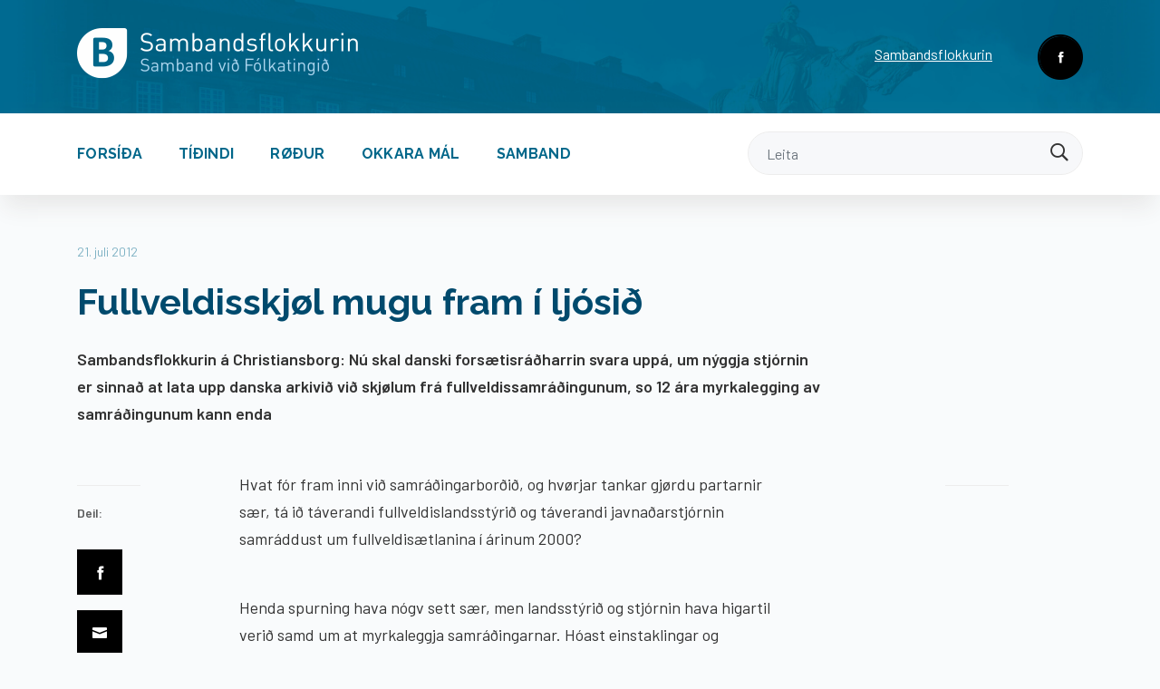

--- FILE ---
content_type: text/html; charset=utf-8
request_url: http://www.saft.fo/Default.aspx?Id=234
body_size: 4858
content:
   


<!DOCTYPE html>
<html lang="fo">

<head>
     <title>Fullveldisskjøl mugu fram í ljósið</title>

<!--
(c) 1999-2006 Dynamicweb Software A/S A/S
-->

      <meta charset="utf-8">
      <meta http-equiv="X-UA-Compatible" content="IE=edge">
      <meta name="viewport" content="width=device-width, initial-scale=1">
      
      <meta name="author" content="">
      <meta property="og:url" content="?id=234">
	   <meta property="og:locale" content="fo_FO">
	   <meta property="og:title" content="Fullveldisskjøl mugu fram í ljósið">
        <meta name="google-site-verification" content="_8UkOXR321xXc60VV1folaRbl3pukMQpv1ifNUwjZXU">
         <link rel="shortcut icon" type="image/ico" href="/Files/Templates/Designs/SSTemplate/img/favicon.ico">
       <link rel="shortcut icon" type="image/png" href="/Files/Templates/Designs/SSTemplate/img/favicon.png">
		
<meta property="og:image" content="/Files/Templates/Designs/SSTemplate/img/facebook-fallback.png">
 
    
<link href="https://fonts.googleapis.com/css?family=Barlow:300,400,400i,600|Raleway:700&display=swap" rel="stylesheet"><link rel="stylesheet" href="https://cdn.icomoon.io/136306/edmundjoensen/style-cf.css?rguldu">    <link rel="stylesheet" href="https://maxcdn.bootstrapcdn.com/bootstrap/4.1.0/css/bootstrap.min.css">
 
 

  <link rel="stylesheet" href="/Files/Templates/Designs/SSTemplate/css/base.css?modified=2022-05-17T11:40:45">
  <link rel="stylesheet" href="/Files/Templates/Designs/SSTemplate/css/styles.css?modified=1601-01-01T01:00:00">
  <link type="text/css" rel="stylesheet" href="/Files/Templates/Designs/SSTemplate/css/base-mobil.css">
  <link type="text/css" rel="stylesheet" href="/Files/Templates/Designs/SSTemplate/css/styles-mobil.css">
     <link rel="stylesheet" href="/Files/Templates/Designs/SSTemplate/css/meanmenu.css?build=25">



<link rel="stylesheet" href="/Files/Templates/Designs/SSTemplate/Navik/navik.menu.css">



</head>

<body>








 

  

   <div class="mynav d-md-none d-lg-none d-xl-none">
				<ul class="meanmenu">
  <li class="menfirstitem ">
    <a class="firstitem " data-toggle="" href="Default.aspx?ID=32">Forsíða</a>
  </li>
  <li class="">
    <a class="" data-toggle="" href="Default.aspx?ID=157">Tíðindi</a>
  </li>
  <li class="">
    <a class="" data-toggle="" href="Default.aspx?ID=159">Røður</a>
  </li>
  <li class="">
    <a class="" data-toggle="" href="Default.aspx?ID=160">Okkara mál</a>
  </li>
  <li class="menlastitem ">
    <a class="lastitem " data-toggle="" href="Default.aspx?ID=161">Samband</a>
  </li>
</ul>
                          		
		</div><!-- #dl-menu end -->
  
  
  <div class="TopTopMenu container-fluid d-none d-sm-none d-md-block">
  <div class="row">
    <div class="container">
      <div class="row">
        <div class="col-12">
          <div class="samband">
            <a href="/Default.aspx?ID=32"><img class="logoimg" src="/Files/Templates/Designs/SSTemplate/img/logo-landscape@2x.png" alt="Edmund Joensen"></a>
          </div>
          <div class="toptoplinks navigation">
<a class="toptopfacebooklink" target="_blank" href="https://www.facebook.com/samband.fo/"><span class="icon-social"><span class="path1"></span><span class="path2"></span><span class="path3"></span></span></a>
             <ul class="toptopdeskmen" id="topnavul">
  <li class="">
    <a class="Sambandsflokkurin" href="//www.samband.fo">Sambandsflokkurin</a>
  </li>
</ul>

            
          </div>
          <div class="langswapper">
          </div>
          <div class="cart">
          </div>
        </div>
      </div>
    </div>
  </div>
</div>


    <div class="container-fluid topmenuholder d-none d-sm-none d-md-block">
      <div class="container">
<div class="row">
<div class="col-12" id="topmenu">

        <ul class="nav navbar-nav ml-auto">
  <li>
    <a href="Default.aspx?ID=32" class=" nav-link">Forsíða</a>
  </li>
  <li>
    <a href="Default.aspx?ID=157" class=" nav-link">Tíðindi</a>
  </li>
  <li>
    <a href="Default.aspx?ID=159" class=" nav-link">Røður</a>
  </li>
  <li>
    <a href="Default.aspx?ID=160" class=" nav-link">Okkara mál</a>
  </li>
  <li>
    <a href="Default.aspx?ID=161" class=" nav-link">Samband</a>
  </li>
</ul>

        <form method="get" action="?id=47" id="searchform" class="form-inline my-2 my-md-0 relative searchform">
          <input type="hidden" name="id" value="171">
                <input type="submit" class="hide">
          

          <input class="form-control stdsrchinput" name="q" type="text" placeholder="Leita"><span class="icon-search searchicon "></span>
      
        </form>
      </div>  
</div>
</div>
</div><!-- NAVIGATION -->



  <!-- BREADCRUMB -->
 











      <div class="container newsintro-parent">
        <div class="row">
          <div class="col-sm-9 mt-5 newsintro">
            <p class="dato">21. juli 2012</p>
            <h1>Fullveldisskjøl mugu fram í ljósið  </h1>
            <p class="introIII mt-4 mb-5">Sambandsflokkurin á Christiansborg: Nú skal danski forsætisráðharrin svara uppá, um nýggja stjórnin er sinnað at lata upp danska arkivið við skjølum frá fullveldissamráðingunum, so 12 ára myrkalegging av samráðingunum kann enda</p>         
          </div>
        </div>
      </div>    <!--- INTRO TEXT --->

      <div class="container newsshare-parent">
        <div class="row">
           
          <div class="col-sm-1 share-parent">
            
           
           
            <div class="linja mt-3"></div>
            <p class="share">Deil:</p>
            <a href="#" onclick="window.open('https://www.facebook.com/sharer/sharer.php?u='+encodeURIComponent(location.href),'facebook-share-dialog','width=626,height=436');return false;"><span class="icon-share-facebook"><span class="path1"></span><span class="path2"></span><span class="path3"></span></span></a>

            <a href="mailto:?Subject=Fullveldisskjøl mugu fram í ljósið&body=Trýst á leinki her http://www.saft.fo/Default.aspx?Id=234"><span class="icon-share-email"><span class="path1"></span><span class="path2"></span><span class="path3"></span></span></a>
        
          
          </div>
          

            
         <div class="col-12 col-sm-9 newsmynd-parent">
    
    <div class="col-12 col-sm-9 offset-sm-1 newstekstur">
            <p>Hvat f&oacute;r fram inni vi&eth; samr&aacute;&eth;ingarbor&eth;i&eth;, og hv&oslash;rjar tankar gj&oslash;rdu partarnir s&aelig;r, t&aacute; i&eth; t&aacute;verandi fullveldislandsst&yacute;ri&eth; og t&aacute;verandi javna&eth;arstj&oacute;rnin samr&aacute;ddust um fullveldis&aelig;tlanina &iacute; &aacute;rinum 2000?</p>

<p>&nbsp;<br />
Henda spurning hava n&oacute;gv sett s&aelig;r, men landsst&yacute;ri&eth; og stj&oacute;rnin hava higartil veri&eth; samd um at myrkaleggja samr&aacute;&eth;ingarnar. H&oacute;ast einstaklingar og fj&oslash;lmi&eth;lar hava bi&eth;i&eth; um innlit &iacute; fundarfr&aacute;grei&eth;ingar og onnur skj&oslash;l, skj&oacute;ta myndugleikarnir seg inn undir, at l&oacute;gin um innlit &iacute; fyrisitingina ikki gevur mi&eth;lum og f&oacute;lki r&aelig;tt til innlit.<br />
&nbsp;<br />
L&oslash;gtingsins umbo&eth;sma&eth;ur hevur givi&eth; landsst&yacute;rinum vi&eth;hald &iacute;, at skj&oslash;lini kunnu afturhaldast.<br />
&nbsp;<br />
- L&oslash;gfr&oslash;&eth;iliga er neyvan naka&eth; at koma eftir, men hetta er &iacute; grundini ikki ein spurningur um l&oslash;gfr&oslash;&eth;i. Um landsst&yacute;ri&eth; ella stj&oacute;rnin vilja ta&eth;, so kunnu skj&oslash;lini leysgevast. Ta&eth; skylda myndugeikarnir F&oslash;roya f&oacute;lki, sigur Edmund Joensen, f&oacute;lkatingsma&eth;ur fyri Sambandsflokkin.<br />
&nbsp;<br />
Hann hevur &iacute; dag sett Helle Thorning-Schmidt, fors&aelig;tisr&aacute;&eth;harra, solj&oacute;&eth;andi spurning:<br />
&nbsp;<br />
<strong>Er fors&aelig;tisr&aacute;&eth;harrin sinna&eth;ur at lata almenninginum innlit &iacute; fullveldissamr&aacute;&eth;ingarnar &iacute; &aacute;rinum 2000 millum t&aacute;verandi landsst&yacute;ri og stj&oacute;rn, og herundir at fr&iacute;geva fundarfr&aacute;sagnir, notat o.o. skj&oslash;l vi&eth;v&iacute;kjandi samr&aacute;&eth;ingunum, og &aacute; tann h&aacute;tt at enda 12 &aacute;ra myrkalegging av samr&aacute;&eth;ingunum?</strong><br />
&nbsp;<br />
- N&yacute;ggi fors&aelig;tisr&aacute;&eth;harrin skal f&aacute;a m&oslash;guleika at taka st&oslash;&eth;u til m&aacute;li&eth;, og eg haldi, at hon eigur at v&iacute;sa, at sosialdemokratiska stj&oacute;rnin gongur inn fyri opinleika, sigur Edmund Joensen.<br />
&nbsp;<br />
Hann heldur ta&eth; hava st&oacute;ran t&yacute;dning, at b&aelig;&eth;i danska og f&oslash;royska skjalagoymslan vi&eth; fullveldisskj&oslash;lum ver&eth;a latnar upp, eftir 12 &aacute;ra myrkalegging.<br />
&nbsp;<br />
- T&aacute;verandi landsst&yacute;ri&eth; &aelig;tla&eth;i at tr&yacute;sta eina loysing &iacute;gj&oslash;gnum, i&eth; hev&eth;i havt v&iacute;&eth;fevndar avlei&eth;ingar b&uacute;skaparliga og sosialt. Vit &oslash;ll &iacute; F&oslash;royum mugu vita sum mest um ta&eth;, i&eth; f&oacute;r fram &iacute; samr&aacute;&eth;ingunum - eisini so vit kunnu l&aelig;ra av hesum st&oacute;ra politiska mistaki, sigur Edmund Joensen, f&oacute;lkatingsma&eth;ur fyri Sambandsflokkin.</p>

          </div>



</div>
   
         <div class="col-12 col-sm-2 newsmyndatekstur">
          <div class="linja mt-3 ml-2"></div>
        </div>
        
      </div>
    </div>     <!--- MYND --->


      <div class="container newscont">
        <div class="row">
      </div>
    </div>



  <div class="container newsgallery-parent">
    <div class="row">
      <h2 class="offset-sm-2 alternative"></h2>
    <div class="card-columns col-md-9 col-12" id="lightgallery">
      

      
     </div>
     <div class="col-md-2 col-12">
     	 <div class="linja ml-2"></div>
         <p class="myndatekstur ml-2"></p>
     </div>

   </div>
   </div>     <!--- MASONRY --->


<!--- FOOTER --->







<script>
document.addEventListener("DOMContentLoaded", function(event) { 

            $("#lightgallery").lightGallery({
               download:false,
    selector: ".item"
      
});

});
 
   
</script>

 




<div class="container Footer1">
        <div class="col-12 text-center">
          <div class="scrolltop"> <span class="icon-backtotop"><span class="path1"></span><span class="path2"></span></span></div>
        </div>
        </div>


   
     

<div class="container-fluid footer">
      <div class="container">
        <div class="row ">

         
 <div class="col-xl-3 col-sm-4 col-6 mt-5">
            <p><strong>Folketinget</strong><br />
Christiansborg<br />
1240 K&oslash;benhavn K</p>

             </div>
 <div class="col-xl-3 col-sm-4 col-6 mt-5">
            <p>Tel: <a href="tel:004533375500">+45 3337 5500</a><br />
Facebook: <a href="www.facebook.com/sambandft/">Sambandsflokkurin &aacute; F&oacute;lkatingi</a><br />
tpost: <a href="mailto:saf@ft.dk ">saft@ft.dk&nbsp;</a><br />
&nbsp;</p>

             </div>
 <div class="col-xl-3 col-sm-4 col-6 mt-5">
            
             </div>
 <div class="col-xl-3 col-sm-4 col-6 mt-5">
            <p><a href="http://www.samband.fo" target="_blank">Sambandsflokkurin</a><br />
<a href="http://www.folketinget.dk" target="_blank">F&oacute;lkatingi&eth;</a><br />
<a href="http://www.logting.fo" target="_blank">L&oslash;gtingi&eth;</a></p>

             </div>
       
        </div>
      </div>
    </div>
    

 


    
        <div class="container-fluid footerbottom">
        <div class="container">
          <div class="row">
        <div class="col-12 text-center">
          <a class="kolofon" target="_blank" href="//www.sendistovan.fo"><img src="/Files/Templates/Designs/SSTemplate/img/kolofon.svg" alt="Sendistovan">Ein loysn frá Sendistovuni</a>
        </div>
          </div>
       </div>
</div>



  <div class="mob-search">
   <form method="post" action="?id=171" id="mob-searchform">
                <input type="submit" class="hide">
         		 <input class="mobinput" name="q" type="text" placeholder="Leita"><span class="icon-search mob-searchicon mob-submit"></span>
                 <span class="icon-menu-close mob-search-close"></span>
      
        </form>
</div>
  
    
     <div class="mobilmenpush hide">
    
        <ul class="toptopdeskmen" id="mobtoptopnav">
  <li class="">
    <a class="Sambandsflokkurin" href="//www.samband.fo">Sambandsflokkurin</a>
  </li>
</ul>
           
    
  </div>


      
     	<link type="text/css" rel="stylesheet" href="/Files/Templates/Designs/SSTemplate/lightgallery/css/lightgallery.min.css">
     	<link rel="stylesheet" href="/Files/Templates/Designs/SSTemplate/css/tablesaw.css">
		<script src="/Files/Templates/Designs/SSTemplate/js/tablesaw.js"></script>
        <script src="/Files/Templates/Designs/SSTemplate/js/tablesaw-init.js"></script>
  		<script src="https://ajax.googleapis.com/ajax/libs/jquery/3.3.1/jquery.min.js"></script>
  		<script src="https://maxcdn.bootstrapcdn.com/bootstrap/4.1.0/js/bootstrap.min.js"></script>
        <script src="/Files/Templates/Designs/SSTemplate/lightgallery/js/lightgallery.min.js"></script>
        <script src="/Files/Templates/Designs/SSTemplate/lightgallery/js/lg-thumbnail.js"></script>
        <script src="/Files/Templates/Designs/SSTemplate/lightgallery/js/lg-zoom.js"></script>
        <script src="/Files/Templates/Designs/SSTemplate/lightgallery/js/lg-video.js"></script>
        <script src="/Files/Templates/Designs/SSTemplate/js/sendistovan.js"></script>
      
     
        <script src="/Files/Templates/Designs/SSTemplate/Navik/navik.menu.js"></script>
          
              <script>
                
                
document.addEventListener("DOMContentLoaded", function(event){
                if(document.getElementById("cookiewarcont") !== null)
{
                 $('#cookiewarcont').load('/Default.aspx?ID=30');
}
                }); 
              </script>

              <script>
                   function setCookie(key, value, days) {
            var expires = new Date();
            if (days) {
                expires.setTime(expires.getTime() + (days * 24 * 60 * 60 * 1000));
                document.cookie = key + '=' + value + ';expires=' + expires.toUTCString();
            } else {
                document.cookie = key + '=' + value + ';expires=Fri, 30 Dec 9999 23:59:59 GMT;';
            }
        }

        function getCookie(key) {
            var keyValue = document.cookie.match('(^|;) ?' + key + '=([^;]*)(;|$)');
            return keyValue ? keyValue[2] : null;
        }



       


$( ".settopalertcookie" ).on( "click", function() {
setCookie('FrabodanAlert', 0, 7);
$(".topalert").slideToggle('fast');
});

if(!getCookie('FrabodanAlert')){
  $(".topalert").show();
}

                </script>


  
       
      
      



       <script src="/Files/Templates/Designs/SSTemplate/js/meanmenu.js?build=24"></script>
                                  <script>
                                  document.addEventListener("DOMContentLoaded", function(event){
                                    jQuery('.mynav').meanmenu();
                                    
               
                  var div1Html = $('.mobilmenpush').html();  
                                 
               $( ".meanmenu" ).append(div1Html);
                                    
     $(".search-reveal").click(function(){
             
 
   $('.mob-search').fadeIn("fast");
   $('.mobinput').focus();
});
                                    
                                     $(".mob-submit").click(function(){
                                    	$('#mob-searchform').submit();
                                    });
                                    
                                    
									});
        
                                  </script>   
          
          <script>
            window.addEventListener('resize', function(event){
                     jQuery('.mynav').meanmenu();
                                    
               
                  var div1Html = $('.mobilmenpush').html();  
                                 
               $( ".meanmenu" ).append(div1Html);
                                    
     $(".search-reveal").click(function(){
             
 
   $('.mob-search').fadeIn("fast");
   $('.mobinput').focus();
});
          </script>
          
         <script>
           
           document.addEventListener("DOMContentLoaded", function(event){
            $('.mob-search').hide();

         $(".mob-search-close").click(function(){
             
  
   $('.mob-search').fadeOut("fast");
});
      
       
       
});
  </script>
          


</body>
</html>
  <!-- Exe time: 0,0312513 :  <PageID (234)>  <Designs/SSTemplate/_parsed\news.parsed.cshtml> ERROR: No content container found in this layout... -->

--- FILE ---
content_type: text/css
request_url: https://cdn.icomoon.io/136306/edmundjoensen/style-cf.css?rguldu
body_size: 1185
content:
@font-face {
  font-family: 'start';
  src:  url('https://cdn.icomoon.io/136306/edmundjoensen/start.eot?ue5xu0');
  src:  url('https://cdn.icomoon.io/136306/edmundjoensen/start.eot?ue5xu0#iefix') format('embedded-opentype'),
    url('https://cdn.icomoon.io/136306/edmundjoensen/start.woff2?ue5xu0') format('woff2'),
    url('https://cdn.icomoon.io/136306/edmundjoensen/start.ttf?ue5xu0') format('truetype'),
    url('https://cdn.icomoon.io/136306/edmundjoensen/start.woff?ue5xu0') format('woff'),
    url('https://cdn.icomoon.io/136306/edmundjoensen/start.svg?ue5xu0#start') format('svg');
  font-weight: normal;
  font-style: normal;
  font-display: block;
}

[class^="icon-"], [class*=" icon-"] {
  /* use !important to prevent issues with browser extensions that change fonts */
  font-family: 'start' !important;
  speak: none;
  font-style: normal;
  font-weight: normal;
  font-variant: normal;
  text-transform: none;
  line-height: 1;

  /* Better Font Rendering =========== */
  -webkit-font-smoothing: antialiased;
  -moz-osx-font-smoothing: grayscale;
}

.icon-social-hover .path1:before {
  content: "\e951";
  color: rgb(0, 74, 109);
}
.icon-social-hover .path2:before {
  content: "\e952";
  margin-left: -1em;
  color: rgb(0, 74, 109);
}
.icon-social-hover .path3:before {
  content: "\e953";
  margin-left: -1em;
  color: rgb(255, 255, 255);
}
.icon-social .path1:before {
  content: "\e908";
  color: rgb(0, 0, 0);
}
.icon-social .path2:before {
  content: "\e914";
  margin-left: -1em;
  color: rgb(0, 0, 0);
}
.icon-social .path3:before {
  content: "\e940";
  margin-left: -1em;
  color: rgb(255, 255, 255);
}
.icon-angle-down:before {
  content: "\e92e";
}
.icon-angle-left:before {
  content: "\e91f";
}
.icon-angle-right:before {
  content: "\e920";
}
.icon-angle-up:before {
  content: "\e92f";
}
.icon-arrow-left:before {
  content: "\e948";
}
.icon-arrow-right:before {
  content: "\e947";
}
.icon-backtotop .path1:before {
  content: "\e923";
  color: rgb(179, 209, 220);
}
.icon-backtotop .path2:before {
  content: "\e924";
  margin-left: -1em;
  color: rgb(255, 255, 255);
}
.icon-backtotop-hover .path1:before {
  content: "\e921";
  color: rgb(0, 84, 119);
}
.icon-backtotop-hover .path2:before {
  content: "\e922";
  margin-left: -1em;
  color: rgb(255, 255, 255);
}
.icon-cancel:before {
  content: "\e942";
}
.icon-cart:before {
  content: "\e94c";
}
.icon-checkbox:before {
  content: "\e94e";
  color: #ebedf2;
}
.icon-checkbox-active:before {
  content: "\e94d";
}
.icon-close:before {
  content: "\e925";
}
.icon-date:before {
  content: "\e943";
}
.icon-download:before {
  content: "\e927";
}
.icon-dropdown:before {
  content: "\e919";
}
.icon-email:before {
  content: "\e92d";
}
.icon-facebook:before {
  content: "\e94f";
}
.icon-file-ai:before {
  content: "\e949";
}
.icon-file-doc:before {
  content: "\e91e";
}
.icon-file-eps:before {
  content: "\e94a";
}
.icon-file-jpg:before {
  content: "\e946";
}
.icon-file-pdf:before {
  content: "\e926";
}
.icon-file-ppt:before {
  content: "\e928";
}
.icon-file-txt:before {
  content: "\e94b";
}
.icon-file-xls:before {
  content: "\e92a";
}
.icon-flag:before {
  content: "\e939";
}
.icon-lang-dk .path1:before {
  content: "\f030";
  color: rgb(207, 31, 53);
}
.icon-lang-dk .path2:before {
  content: "\f031";
  margin-left: -1.5em;
  color: rgb(254, 254, 254);
}
.icon-lang-en .path1:before {
  content: "\f020";
  color: rgb(39, 51, 117);
}
.icon-lang-en .path2:before {
  content: "\f021";
  margin-left: -1.5em;
  color: rgb(254, 254, 254);
}
.icon-lang-en .path3:before {
  content: "\f022";
  margin-left: -1.5em;
  color: rgb(207, 32, 44);
}
.icon-lang-fo .path1:before {
  content: "\f010";
  color: rgb(255, 255, 255);
}
.icon-lang-fo .path2:before {
  content: "\f011";
  margin-left: -1.5em;
  color: rgb(33, 113, 185);
}
.icon-lang-fo .path3:before {
  content: "\f012";
  margin-left: -1.5em;
  color: rgb(237, 46, 47);
}
.icon-less:before {
  content: "\e941";
}
.icon-location:before {
  content: "\e91c";
}
.icon-media-audio:before {
  content: "\e900";
  color: #e0edf1;
}
.icon-media-fullscreen:before {
  content: "\e901";
  color: #e0edf1;
}
.icon-media-gallery:before {
  content: "\e902";
  color: #e0edf1;
}
.icon-media-more:before {
  content: "\e903";
  color: #e0edf1;
}
.icon-media-photos:before {
  content: "\e904";
  color: #e0edf1;
}
.icon-media-video:before {
  content: "\e905";
  color: #e0edf1;
}
.icon-menu:before {
  content: "\e91a";
}
.icon-menu-close:before {
  content: "\e930";
}
.icon-menu-simple:before {
  content: "\e93a";
}
.icon-more:before {
  content: "\e918";
}
.icon-phone:before {
  content: "\e91d";
}
.icon-popup-close .path1:before {
  content: "\e931";
  color: rgb(230, 232, 236);
}
.icon-popup-close .path2:before {
  content: "\e932";
  margin-left: -1em;
  color: rgb(255, 255, 255);
}
.icon-popup-close .path3:before {
  content: "\e933";
  margin-left: -1em;
  color: rgb(51, 51, 51);
}
.icon-popup-close-hover .path1:before {
  content: "\e934";
  color: rgb(24, 24, 24);
}
.icon-popup-close-hover .path2:before {
  content: "\e935";
  margin-left: -1em;
  color: rgb(24, 24, 24);
}
.icon-popup-close-hover .path3:before {
  content: "\e936";
  margin-left: -1em;
  color: rgb(255, 255, 255);
}
.icon-print:before {
  content: "\e93b";
}
.icon-radio-check:before {
  content: "\e950";
}
.icon-radio-uncheck:before {
  content: "\e954";
  color: #ebedf2;
}
.icon-readspeak:before {
  content: "\e91b";
}
.icon-search:before {
  content: "\e92c";
}
.icon-share-email .path1:before {
  content: "\e906";
  color: rgb(0, 0, 0);
}
.icon-share-email .path2:before {
  content: "\e907";
  margin-left: -1em;
  color: rgb(255, 255, 255);
}
.icon-share-email-hover .path1:before {
  content: "\e909";
  color: rgb(0, 74, 109);
}
.icon-share-email-hover .path2:before {
  content: "\e90a";
  margin-left: -1em;
  color: rgb(29, 83, 107);
  opacity: 0.0001;
}
.icon-share-email-hover .path3:before {
  content: "\e90b";
  margin-left: -1em;
  color: rgb(255, 255, 255);
}
.icon-share-facebook .path1:before {
  content: "\e90c";
  color: rgb(0, 0, 0);
}
.icon-share-facebook .path2:before {
  content: "\e90d";
  margin-left: -1em;
  color: rgb(29, 83, 107);
  opacity: 0.0001;
}
.icon-share-facebook .path3:before {
  content: "\e90e";
  margin-left: -1em;
  color: rgb(255, 255, 255);
}
.icon-share-facebook-hover .path1:before {
  content: "\e90f";
  color: rgb(59, 89, 153);
}
.icon-share-facebook-hover .path2:before {
  content: "\e910";
  margin-left: -1em;
  color: rgb(29, 83, 107);
  opacity: 0.0001;
}
.icon-share-facebook-hover .path3:before {
  content: "\e911";
  margin-left: -1em;
  color: rgb(255, 255, 255);
}
.icon-share-print .path1:before {
  content: "\e93e";
  color: rgb(0, 74, 109);
}
.icon-share-print .path2:before {
  content: "\e93f";
  margin-left: -1em;
  color: rgb(255, 255, 255);
}
.icon-share-print-hover .path1:before {
  content: "\e93c";
  color: rgb(0, 0, 0);
}
.icon-share-print-hover .path2:before {
  content: "\e93d";
  margin-left: -1em;
  color: rgb(255, 255, 255);
}
.icon-share-twitter .path1:before {
  content: "\e912";
  color: rgb(0, 0, 0);
}
.icon-share-twitter .path2:before {
  content: "\e913";
  margin-left: -1em;
  color: rgb(255, 255, 255);
}
.icon-share-twitter-hover .path1:before {
  content: "\e915";
  color: rgb(85, 172, 238);
}
.icon-share-twitter-hover .path2:before {
  content: "\e916";
  margin-left: -1em;
  color: rgb(29, 83, 107);
  opacity: 0.0001;
}
.icon-share-twitter-hover .path3:before {
  content: "\e917";
  margin-left: -1em;
  color: rgb(255, 255, 255);
}
.icon-social-instagram:before {
  content: "\e929";
}
.icon-social-linkedin:before {
  content: "\e937";
}
.icon-support:before {
  content: "\e938";
}
.icon-time:before {
  content: "\e944";
}
.icon-upload:before {
  content: "\e92b";
}
.icon-warning:before {
  content: "\e945";
  color: #b00020;
}


--- FILE ---
content_type: text/css
request_url: http://www.saft.fo/Files/Templates/Designs/SSTemplate/css/styles.css?modified=1601-01-01T01:00:00
body_size: 5296
content:
/* mixins start */
/* mixins end */
/* her endar konfiguratión */
body {
  font-family: "Barlow";
  -webkit-font-smoothing: antialiased;
  -moz-osx-font-smoothing: grayscale;
  color: #333;
  font-size: 19px;
}
H1 {
  font-family: "Raleway";
  font-weight: 700;
  font-size: 40px;
  text-transform: none;
  color: #004A6D !important;
}
H2 {
  font-family: "Raleway";
  font-weight: 700;
  font-size: 21px;
  color: #25272A;
  text-transform: none !important;
}
H2.alternative {
  color: #333;
}
H2.newsknaplink {
  margin-left: -15px;
}
H3,
.calloutbox H3 {
  font-family: "Raleway";
  font-weight: 700;
  color: #00678A;
  font-size: 18px;
  line-height: 30px;
  text-transform: none;
}
H4 {
  font-family: "Raleway";
  font-weight: 600;
}
H5 {
  font-family: "Raleway";
  font-weight: 700;
}
H6 {
  font-family: "Raleway";
  font-weight: 700;
}
.intro {
  font-size: 22px;
  line-height: 36px;
  color: #3A3D41;
}
.editor a,
.sv a {
  color: #3A3D41;
  text-decoration: underline;
}
.editor H1,
.sv H1 {
  font-size: 40px;
  color: #004A6D !important;
  font-weight: 700;
}
.editor H2,
.sv H2 {
  font-size: 22px;
  color: #25272A;
  font-weight: 600;
  display: block;
  clear: both;
  float: left;
}
.editor H2.alternative,
.sv H2.alternative {
  color: #333;
}
.editor H2.newsknaplink,
.sv H2.newsknaplink {
  position: relative;
  left: -15px;
}
.editor H3,
.sv H3,
.editor .calloutbox H3,
.sv .calloutbox H3 {
  font-family: "Raleway";
  font-weight: 700;
  color: #00678A;
  font-size: 18px;
  line-height: 30px;
  text-transform: none;
  display: block;
  clear: both;
  float: left;
}
.editor p,
.sv p {
  color: #3A3D41;
  font-size: 19px;
  line-height: 30px;
  display: block;
  float: left;
  width: 100%;
  overflow-wrap: break-word;
}
.editor ul li,
.sv ul li,
.editor ol li,
.sv ol li {
  font-size: 19px;
  line-height: 30px;
}
.editor blockquote,
.sv blockquote {
  display: block;
  float: left;
  width: 113%;
  margin-left: -13%;
  border-left: 1px solid #00678A;
  padding-left: 35px;
  font-style: italic;
  font-size: 25px;
  margin-top: 2.5rem;
  margin-bottom: 2.5rem;
}
.editor blockquote p,
.sv blockquote p {
  font-size: 25px;
  font-weight: 400;
  line-height: 40px;
  margin-bottom: 0;
  color: #00678A;
}
.editor .introtekstur,
.sv .introtekstur {
  font-size: 22px;
  line-height: 36px;
  font-weight: 400;
}
.editor ul:not(.tablesaw-advance-dots),
.sv ul:not(.tablesaw-advance-dots) {
  display: block;
  clear: both;
  width: 100%;
  margin-top: 1.5rem !important;
  margin-bottom: 1.5rem !important;
  list-style-type: square;
  padding-left: 35px !important;
  float: left;
}
.editor ul:not(.tablesaw-advance-dots) li,
.sv ul:not(.tablesaw-advance-dots) li {
  display: block;
  clear: left;
  position: relative;
}
.editor ul li:before,
.sv ul li:before {
  width: 4px;
  height: 4px;
  background-color: #333;
  content: "";
  border-radius: 50%;
  position: absolute;
  left: -18px;
  top: 10px;
}
.editor ol:not(.tablesaw-advance-dots),
.sv ol:not(.tablesaw-advance-dots) {
  display: block;
  clear: both;
  width: 100%;
  margin-top: 1.5rem !important;
  margin-bottom: 1.5rem !important;
  padding-left: 35px;
  float: left;
}
.editor ol li,
.sv ol li {
  clear: left;
}
.editor a,
.sv a {
  text-decoration: underline;
}
.editor img,
.sv img {
  margin-top: 2rem;
}
.newstekstur blockquote {
  border-left: 1px solid #00678A;
}
.newstekstur blockquote p {
  font-family: "Barlow";
  color: #004A6D;
}
blockquote p {
  font-family: "Barlow";
  font-size: 25px;
  font-weight: 300;
  line-height: 40px;
  margin-bottom: 0;
  color: #004A6D;
}
.myndatekstur {
  font-style: normal;
  color: #3A3D41;
  font-size: 14px;
  padding-top: 5px;
}
.colonecolimage {
  margin-bottom: 5px;
}
.colonecolimage img {
  width: 100%;
}
.colonecolimage .imgtext {
  padding-top: 5px;
}
.searchicon.icon-menu-close:hover {
  cursor: pointer;
}
.cardII {
  min-height: 228px;
  display: flow-root;
}
.cardII p {
  font-size: 14px;
}
.cardII .inlinklink {
  font-size: 14px;
  font-weight: 600;
  clear: left;
}
.list-group header {
  background-color: #00678A;
  color: #FFF;
}
.faqsektion .spurningur {
  background-color: #B3D1DC;
  color: #3A3D41 !important;
}
.faqsektion blockquote {
  width: 100%;
  margin-left: 0px;
}
.faqsektion .sv ul li {
  display: block;
  float: left;
  width: 100%;
  clear: both;
  position: relative;
}
.faqsektion .sv ul li:before {
  width: 4px;
  height: 4px;
  background-color: #3A3D41;
  content: "";
  border-radius: 50%;
  position: absolute;
  left: -18px;
  top: 10px;
}
.bread {
  background-color: none;
  color: #004A6D;
  size: 14px;
}
.bread a {
  color: #004A6D;
  size: 14px;
}
.bread a :hover {
  color: #00678A;
}
.megamenul {
  margin-left: 20px !important;
  margin-top: 0px !important;
  margin-bottom: 0px !important;
}
.megamenul a {
  height: 22px;
  width: 112px;
  color: #3A3D41 !important;
  font-family: "Barlow";
  font-size: 16px;
  font-weight: 600;
  letter-spacing: 0.3px;
  line-height: 22px;
  text-transform: uppercase !important;
}
.megamenul li {
  border-right: none !important;
  height: 90px !important;
  line-height: 90px;
}
.megamenul li a {
  padding-left: 15px;
  padding-right: 15px;
  font-size: 16px;
  line-height: 20px;
  line-height: 90px;
  display: inline;
  float: left;
}
.megamenul li a:hover {
  cursor: pointer;
}
.footer {
  background-color: #E0EDF1;
  color: rgba(24, 24, 24, 0.7);
}
.footer p {
  color: rgba(24, 24, 24, 0.7);
}
.footer p a {
  color: #00678A;
  text-decoration: underline;
}
.footer p a:hover {
  text-decoration: none;
}
.icon-backtotop .path1:before {
  color: #25272A;
}
.icon-backtotop .path2:before {
  color: #FFF;
}
.icon-backtotop:hover .path1:before {
  color: #000;
}
.icon-backtotop:hover .path2:before {
  color: #FFF;
}
.footerbottom {
  background-color: #000;
}
.kolofon,
.kolofon:hover {
  color: #FFF;
  text-decoration: none;
}
.megamenitem {
  display: none;
  position: absolute;
  top: 158px;
  z-index: 9999;
  background-color: #FFF;
  left: 0;
  right: 0;
  margin-left: auto;
  margin-right: auto;
  max-width: 90% !important;
  padding: 20px 60px;
  border-bottom: 1px solid #EFF1F4;
}
.megamenitem a {
  display: block;
  float: left;
  clear: both;
  color: #3A3D41;
  font-family: "Barlow";
  font-size: 16px;
  line-height: 33px;
}
.oydublad {
  background-color: #00678A;
  color: #FFF;
}
.tabless tbody tr:nth-child(2n+1) {
  background-color: #E0EDF1;
  height: 41px;
}
.tabless td {
  line-height: 1.2em !important;
}
.tabless td p {
  margin-bottom: 0px;
  line-height: normal;
}
.tabless th {
  border-top: 1px solid #B3D1DC;
  border-bottom: 1px solid #B3D1DC;
}
.tablesaw th {
  padding: 4px 0.7em;
  text-align: left;
  vertical-align: middle;
  font-size: 15px;
}
.tablesaw p {
  font-size: 15px;
}
.tablesaw td p {
  font-size: 15px;
}
.tablesaw-swipe .tablesaw-swipe-cellpersist {
  border-right: none !important;
}
.tablesaw-sortable-btn {
  padding-top: 13px;
  padding-bottom: 13px;
}
.tablesaw-advance-dots li i {
  background-color: #00678A;
}
.tablesaw-advance a.tablesaw-nav-btn.left::before {
  border-right: 5px solid #B3D1DC;
}
.tablesaw-advance a.tablesaw-nav-btn.right::before {
  border-left: 5px solid #B3D1DC;
}
.parallax {
  width: 100%;
  background-position-y: 0%;
  background-repeat: no-repeat;
  background-size: cover;
  padding-bottom: 60px;
}
.para {
  width: 100%;
  background-position-y: 0%;
  background-repeat: no-repeat;
  background-size: cover;
  padding-bottom: 60px;
}
.introtop {
  background-size: cover;
  background-position: center;
  background-repeat: no-repeat;
  padding-bottom: 60px;
}
.introtop h1 {
  color: #FFF;
  margin-bottom: 15px;
}
.introtop .text {
  display: block;
  padding-top: 65px;
  float: left;
  width: 59%;
}
.introtop .text p {
  color: #FFF;
}
.calloutbox {
  background-color: rgba(0, 0, 0, 0.7);
  color: #FFF;
  font-size: 26px;
  padding: 30px;
  line-height: 34px;
  font-weight: 300;
  width: auto;
  max-width: 41.666666%;
  position: absolute;
  right: 0px;
  top: 65px;
}
.introulcol {
  position: relative;
  display: block;
  margin-right: auto;
  left: 0;
  right: 0;
  padding-left: 30px;
}
.introduction-ul-col {
  position: relative;
  display: block;
  padding-top: 40px;
  margin-left: auto;
  clear: left;
}
.introduction-ul {
  display: block;
  float: left;
  padding: 0px;
}
.introduction-ul li {
  display: inline;
  width: auto;
}
.introduction-ul li a {
  color: #FFF;
  margin-right: 60px;
  position: relative;
}
.introduction-ul li a:after {
  font-family: 'start', sans-serif;
  content: "\e92e";
  position: absolute;
  right: -25px;
  color: #FFF;
}
.Ljostimgadd {
  box-shadow: inset 0 0 0 1000px rgba(255, 255, 255, 0.6) !important;
}
.Ljostimgadd .calloutbox {
  color: #FFF !important;
}
.Ljostimgaddd {
  box-shadow: inset 0 0 0 1000px rgba(255, 255, 255, 0.6) !important;
}
.Ljostimgaddd .leftkollasj {
  background-color: #FFF;
}
.Ljostimgaddd .leftkollasj .a button {
  background-color: #000 !important;
  color: #FFF !important;
}
.Ljostimgaddd .button2 {
  background-color: #000;
  color: #FFF;
  border-collapse: collapse;
  border: 1px solid #000;
}
.Myrktimgadd {
  box-shadow: inset 0 0 0 1000px rgba(0, 0, 0, 0.6) !important;
}
.Myrktimgadd .calloutbox {
  color: #000 !important;
}
.Myrktimgaddd {
  box-shadow: inset 0 0 0 1000px rgba(255, 255, 255, 0.3) !important;
}
.Myrktimgaddd .leftkollasj .a button {
  color: #000 !important;
}
.Myrktimgaddd .button2 {
  background-color: #FFF;
  color: #000;
  border-collapse: collapse;
  border: 1px solid #FFF;
}
.Myrktimgaddd h2 {
  color: #FFF;
}
.Myrktimgaddd p {
  color: #FFF;
}
.Ljost {
  background-color: #ddd;
}
.Ljost * {
  color: #000 !important;
}
.Ljost *:after {
  color: #000 !important;
}
.Ljost .calloutbox {
  background-color: #000 !important;
  color: #ddd !important;
}
.Myrkt {
  background-color: #000;
}
.Myrkt * {
  color: #ddd !important;
}
.Myrkt *:after {
  color: #ddd !important;
}
.Myrkt .calloutbox {
  background-color: #ddd !important;
  color: #000 !important;
}
.inngangur {
  padding-top: 65px;
}
.inngangur img {
  margin-top: 0rem!important;
}
.leftkollasj.noimg.Ljostcol {
  /* top: 0px; */
  margin-top: 0px;
  /* border-top: 90px solid @black;  */
  padding-bottom: 50px;
  /* border-bottom: 90px solid @black;  */
  position: relative;
  border-bottom: 1px solid #FFF;
}
.leftkollasj.noimg.Myrktcol {
  /* top: 0px; */
  margin-top: 0px;
  border-top: 90px solid #FFF;
  padding-bottom: 50px;
  border-bottom: 90px solid #FFF;
  position: relative;
}
.kollasjarow.noimg {
  height: auto !important;
  padding: 0px;
}
.OnkiValtimgaddd .leftkollasj.noimg {
  /*top: 0px;*/
  margin-top: 0px;
  border-top: 90px solid #FFF;
  padding-bottom: 50px;
  border-bottom: 90px solid #FFF;
  position: relative;
}
.OnkiValtimgaddd .leftkollasj.noimg p,
.OnkiValtimgaddd .leftkollasj.noimg ul li {
  color: #FFF;
}
.OnkiValtimgaddd .leftkollasj.noimg ul li:before {
  background-color: #FFF !important;
}
.OnkiValtimgaddd .leftkollasj.noimg h2 {
  color: #FFF;
}
megam-header {
  color: #000;
  font-family: "Barlow";
  font-size: 16px;
  font-weight: bold;
  line-height: 30px;
  display: block;
  float: left;
  clear: both;
  margin-bottom: 5px;
  margin-top: 10px;
}
.toptopdeskmen {
  padding: 0px;
  margin: 0px;
  display: inline;
  float: right;
  width: auto;
}
.toptopdeskmen li {
  display: inline;
  float: left;
  margin-right: 50px;
}
.toptopdeskmen li a.Upplatingartíðir:before {
  font-family: start;
  content: "\e91c";
  display: inline;
  margin-right: 3px;
  position: relative;
  top: -1px;
  font-size: 22px;
}
.toptopdeskmen li a {
  color: #000;
  font-family: "Barlow";
  font-size: 16px;
}
.toptopmenu {
  padding-top: 20px;
  display: block;
  height: 60px;
}
.toptopmenu a {
  color: #000;
  font-family: "Barlow";
  font-size: 14px;
}
#menu {
  height: 90px !important;
}
#menu form {
  height: 38px;
  width: auto;
  display: inline;
  float: right;
}
.megnoheadspacer {
  display: block;
  float: left;
  clear: both;
  height: 45px;
}
.searchresultline {
  display: block;
  float: left;
  width: 100%;
  font-family: "Barlow";
  font-size: 18px;
  color: #333;
  font-weight: 600;
}
.searchresultsumary {
  display: block;
  float: left;
  width: 100%;
  font-family: "Barlow";
  font-size: 18px;
}
.searchlastupdater {
  display: block;
  float: left;
  width: 100%;
  font-family: "Barlow";
  font-size: 12px;
  font-style: italic;
  margin-bottom: 20px;
}
#leftmen2 {
  background-color: #B3D1DC;
  border-radius: 3px;
  margin-top: 75px;
}
#leftmen2 li a {
  font-size: 15px;
  line-height: 1.4em;
}
#leftmen2 li.inpath {
  background-color: #FFF;
  border-top-left-radius: 3px;
}
#leftmen2 li.inpath .M2 > li > a {
  background-color: #E0EDF1;
  border: none;
}
#leftmen2 li.inpath .M3 > li > a {
  background-color: #E0EDF1;
  border: none;
}
#leftmen2 li.inpath .M4 > li > a {
  background-color: #E0EDF1;
  border: none;
}
#leftnavigation .Starvsmøguleikar:after {
  background-color: #00678A;
  border-radius: 20px;
  width: 13px;
  height: 13px;
  text-align: center;
  color: #FFF;
  font-family: "Barlow";
  font-size: 8px;
  font-weight: bold;
  line-height: 12px;
  display: none;
  float: right;
}
.starvslysitem {
  margin-top: 25px;
}
.whitetext {
  color: #FFF !important;
}
.searchicon {
  padding: 5px;
  top: 2px;
}
.searchicon:hover {
  cursor: pointer;
}
.searchicon.whitetext:hover {
  cursor: pointer;
}
.icon-menu-close:before {
  color: #3A3D41 !important;
}
.dato,
.list-group-news .dato,
.newslist .newsdate {
  font-size: 14px !important;
  color: #80B3C5;
}
#front-right h2.newshead {
  padding-top: 5px;
  padding-bottom: 10px;
}
.newslist .newshead {
  color: #004A6D;
}
.list-group-news {
  border-top: 1px solid #B3D1DC;
  margin-bottom: 0!important;
}
.bg {
  background-color: #E7E8E8;
}
.list-group-news:hover {
  background-color: #C4C5C6;
}
.bg-grey {
  background-color: #B3D1DC;
}
.newslisttop {
  background-color: #004A6D;
  top: 0px;
  margin-bottom: 30px;
}
H1.newslisttoph {
  color: #FFF;
  margin-top: 50px;
}
#bread li.active a {
  color: #000;
}
.introtop .text {
  padding-top: 85px;
}
.introtop .text p {
  color: #3A3D41 !important;
  font-size: 19px;
  line-height: 30px;
  display: block;
  float: left;
  width: 100%;
}
.introduction-ul li a,
.introduction-ul li a:after {
  color: #3A3D41 !important;
}
.calloutbox {
  background-color: rgba(0, 0, 0, 0.6);
  color: #FFF;
  border-radius: 3px;
}
.inngangstekstur {
  color: #3A3D41;
}
.linklistbox header,
a.linktofile,
a.linktofile span {
  color: #FFF;
}
.standouttext {
  background-color: #FDEDE1 !important;
}
.Vanligt .calloutbox.ssknappur {
  background-color: rgba(0, 0, 0, 0.7);
}
.Ljostimgadd .calloutbox.ssknappur {
  background-color: rgba(0, 0, 0, 0.7);
}
.Myrktimgadd .container .text,
.Myrktimgadd .container .text a,
.Myrktimgadd .container .text a:after {
  color: rgba(255, 255, 255, 0.7) !important;
}
.Myrktimgadd .container .text a:hover:after,
.Myrktimgadd .container .text a:hover {
  color: #FFF !important;
}
.Myrktimgadd .calloutbox.ssknappur {
  background-color: rgba(255, 255, 255, 0.6);
}
.Ljostimgadd .container .text h1,
.Ljostimgadd h2 {
  color: #000 !important;
}
.Myrktimgadd .container .text h1,
.Myrktimgadd h2 {
  color: #FFF !important;
}
.Ljostimgadd .container .text .editor,
.Ljostimgadd .flexvalignmid p {
  color: #3A3D41 !important;
}
.Myrktimgadd .container .text,
.Myrktimgadd .container .text a,
.Myrktimgadd .container .text a:after,
.Myrktimgadd .flexvalignmid p {
  color: rgba(255, 255, 255, 0.7) !important;
}
.colorthemeOnki {
  background-color: #004A6D;
}
.colorthemeOnki .ssknappur {
  background-color: #25272A;
  color: #FFF;
}
.colorthemeOnki h2,
.colorthemeOnki p {
  color: #FFF;
}
.oydublad:hover {
  background-color: #000;
}
.btn-primary-large,
.btn-primary-default,
.btn-primary-small {
  background-color: #004A6D;
  color: #FFF;
}
.btn-primary-large:hover,
.btn-primary-default:hover,
.btn-primary-small:hover {
  background-color: #E7E8E8;
  color: #181818;
}
.btn-secondary-large,
.btn-secondary-default,
.btn-secondary-small {
  background-color: #25272A;
  color: #FFF;
}
.btn-secondary-large:hover,
.btn-secondary-default:hover,
.btn-secondary-small:hover {
  background-color: #E7E8E8;
  color: #181818;
}
.btn-onimage-large,
.btn-onimage-default,
.btn-onimage-small {
  background-color: transparent;
  border: 1px solid #FFF;
  color: #FFF;
}
.btn-onimage-large:hover,
.btn-onimage-default:hover,
.btn-onimage-small:hover {
  background-color: #FFF;
  color: #181818;
}
.items-list-paging li strong {
  color: #3A3D41;
  font-weight: bold;
}
.items-list-paging li a,
.srchrespaging a {
  font-size: 14px;
  background-color: #00678A;
  color: #FFF;
}
.items-list-paging li a:hover,
.srchrespaging a:hover {
  background-color: #181818 !important;
}
.items-list-paging li a b,
.srchrespaging a b {
  color: #181818 !important;
}
#cookieWarningDiv {
  background-color: #B3D1DC;
  color: rgba(0, 0, 0, 0.7);
  font-size: 14px;
}
.setcookie a {
  border: 1px solid #EBEDF2;
  border-radius: 25px;
  background-color: #FFF;
}
.parentmaincontent,
.maincontent {
  padding-bottom: 30px;
}
.txtwithbtns {
  padding: 80px;
}
.txtwithbtns .txtarea {
  background-color: #FFF;
  padding: 50px;
}
.txtwithbtns .txtarea h2 {
  color: #004A6D;
  /*text-transform:uppercase !important;	font-size: 27px;	font-weight: 500;	letter-spacing: 0.2px;	line-height: 32px;*/
}
.linkarea a {
  font-weight: 600;
  display: block;
  float: left;
  width: 100%;
  margin-bottom: 10px;
  padding: 15px;
  border-radius: 3px;
  -webkit-border-radius: 3px;
}
.linkarea a.Ljost {
  background-color: #E0EDF1;
  color: #181818 !important;
  text-align: center !important;
}
.linkarea a.Ljost:hover {
  background-color: #B3D1DC;
}
.linkarea a.Myrkt {
  background-color: #004A6D;
  color: #E0EDF1 !important;
  text-align: center !important;
}
.linkarea a.Myrkt:hover {
  background-color: #005477;
}
.spacer-linja {
  height: 1px;
  width: 100%;
  border-top: 1px solid #EFF1F4;
}
.footerform input[type="submit"] {
  border: 1px solid #25272A;
  background-color: #25272A;
}
.footerform input[type="submit"]:hover {
  background-color: #000;
  border: 1px solid #000;
}
.item-edit-fields-outer textarea,
.item-edit-fields-outer input {
  border-bottom: 1px solid #969FB2;
}
.item-edit-fields-outer textarea:active,
.item-edit-fields-outer input:active,
.item-edit-fields-outer textarea:focus,
.item-edit-fields-outer input:focus {
  border-bottom: 1px solid #00678A;
}
.item-edit-fields-outer H3 {
  font-size: 15px;
  font-weight: 600;
}
.items {
  font-family: "Barlow" !important;
}
.akassi {
  /*overflow: hidden;*/
  display: block;
}
.Myrktcol {
  color: #FFF;
}
.Myrktcol ul li:before,
.OnkiValtcol ul li:before {
  background-color: #FFF;
}
.leftkollasj.Myrktcol .knapp,
.leftkollasj.OnkiValtcol .knapp {
  background-color: #FFF;
  color: #000;
}
.leftkollasj.Myrktcol .knapp:hover,
.leftkollasj.OnkiValtcol .knapp:hover {
  background-color: #2C2F32;
  color: #FFF;
}
.leftkollasj.Ljostcol .knapp {
  background-color: #000;
  color: #FFF;
}
.leftkollasj.Ljostcol .knapp:hover {
  background-color: #2C2F32;
}
#leftmen1 li ul.M2 li a {
  background-color: #E0EDF1;
}
#leftmen1 li ul.M2 li ul.M3 li a {
  background-color: #B3D1DC;
}
#leftmen1 > .inpath > a,
#leftmen1 a:after {
  color: #004A6D;
}
/* Lightgallery */
#lightgallery .card {
  border: none;
}
.lg-backdrop.in {
  opacity: 0.8 !important;
}
.lg-outer .lg-thumb-item {
  height: 100%;
  border: none !important;
  border-radius: 0 !important;
}
.lg-outer .lg-thumb-item.active,
.lg-outer .lg-thumb-item:hover {
  border: none !important;
  background-color: #00678A;
}
.lg-outer .lg-thumb-item.active img {
  opacity: 0.8;
  mix-blend-mode: multiply;
}
.lg-actions .lg-next,
.lg-actions .lg-prev {
  border: none !important;
}
.newslist-text {
  margin-bottom: 40px;
}


--- FILE ---
content_type: application/javascript
request_url: http://www.saft.fo/Files/Templates/Designs/SSTemplate/Navik/navik.menu.js
body_size: 3412
content:
/**
	Navik - HTML header navigation menu - v1.3.1
 	Copyright (c) 2019, Pophonic
	
	Author: Pophonic
	Profile: https://codecanyon.net/user/pophonic
	
**/


jQuery(document).ready(function() {
	
	"use strict";
	
	/* ========== Sticky on scroll ========== */
	function stickyNav() {

		var scrollTop = $(window).scrollTop(),
			noSticky = $('.no-sticky'),
			viewportSm = $('.viewport-sm'),
			viewportLg = $('.viewport-lg'),
			viewportLgBody = viewportLg.parent('body'),
			viewportLgNosticky = $('.viewport-lg.no-sticky'),
			viewportLgNostickyBody = viewportLgNosticky.parent('body'),
			viewportLgLogo = viewportLg.find('.logo img'),
			viewportLgNostickyLogo = viewportLgNosticky.find('.logo img'),
			headerTransparentLg = $('.viewport-lg.header-transparent'),
			headerTransparentLgNosticky = $('.viewport-lg.header-transparent.no-sticky'),
			headerTransparentLgBody = headerTransparentLg.parent('body'),
			headerOpacityLg = $('.viewport-lg.header-opacity'),
			headerOpacityLgNosticky = $('.viewport-lg.header-opacity.no-sticky'),
			headerOpacityLgBody = headerOpacityLg.parent('body');

		if (scrollTop > navikHeaderHeight) {
			navikHeader.addClass('sticky');
			viewportLgLogo.attr('src', stickyLogoSrc);
			viewportLgNostickyLogo.attr('src', logoSrc);
			headerTransparentLg.removeClass('header-transparent-on');
			headerOpacityLg.removeClass('header-opacity-on');
			headerTransparentLgNosticky.addClass('header-transparent-on');
			headerOpacityLgNosticky.addClass('header-opacity-on');
			viewportLgBody.css("margin-top", navikHeaderHeight);
			viewportLg.css("margin-top", -navikHeaderHeight);
		} else {
			navikHeader.removeClass('sticky');
			viewportLgLogo.attr('src', logoSrc);
			headerTransparentLg.addClass('header-transparent-on');
			headerOpacityLg.addClass('header-opacity-on');
			viewportLgBody.add(viewportLg).css("margin-top", "0");
		}

		noSticky.removeClass('sticky');
		viewportSm.removeClass('sticky');
		
		headerTransparentLg.add(headerTransparentLgBody).add(headerOpacityLg).add(headerOpacityLgBody).add(viewportLgNostickyBody).add(viewportLgNosticky).css("margin-top", "0");

		var logoCenterWidth = $('.logoCenter .logo img').width(),
			menuCenterOneWidth = $('.center-menu-1 .navik-menu').width(),
			menuCenterOneListMenu = $('.center-menu-1 .navik-menu > ul'),
			menuCenterOneListWidth = menuCenterOneWidth - logoCenterWidth;

		if ($(window).width() < 1200) {
			menuCenterOneListMenu.outerWidth( menuCenterOneWidth );
		} else {
			menuCenterOneListMenu.outerWidth( menuCenterOneListWidth / 2 );
		}

		$('.logoCenter').width(logoCenterWidth);
		
	}

	/* ========== Menu overlay transition ========== */
	function overlayMenuTransition() {
		var overlayMenuFirst = $('.navik-menu-overlay > ul > li:first-child'),
			overlayMenuList = $('.navik-menu-overlay > ul > li');

		overlayMenuFirst.attr('data-delay', '0');

		overlayMenuList.each(function(){
			var $this = $(this),
				overlayMenuNext = $this.next('li'),
				menuDataDelay = $this.attr('data-delay'),
				menuDataDelayNext = parseInt(menuDataDelay) + parseInt('100');

			overlayMenuNext.attr('data-delay', menuDataDelayNext);

			$this.delay(menuDataDelay).queue(function(next) {
				$(this).addClass("menuSlideIn");
				next();
			});
		});
	}

	/* ========== Horizontal navigation menu ========== */
	if ($('.navik-header').length) {

		var navikHeader = $('.navik-header'),
			navikHeaderHeight = navikHeader.height(),
			logo = navikHeader.find('.logo'),
			logoImg = logo.find('img'),
			logoSrc = logoImg.attr('src'),
			logoClone = logo.clone(),
			mobileLogoSrc = logo.data('mobile-logo'),
			stickyLogoSrc = logo.data('sticky-logo'),
			burgerMenu = navikHeader.find('.burger-menu'),
			navikMenuListWrapper = $('.navik-menu > ul'),
			navikMenuListDropdown = $('.navik-menu ul li:has(ul)'),
			headerShadow = $('.navik-header.header-shadow'),
			headerTransparent = $('.navik-header.header-transparent'),
			headerOpacity = $('.navik-header.header-opacity'),
			megaMenuFullwidthContainer = $('.mega-menu-fullwidth .mega-menu-container');

		/* ========== Center menu 1 ========== */
		$('.center-menu-1 .navik-menu > ul:first-child').after('<div class="logoCenter"></div>');
		$('.logoCenter').html(logoClone);

		/* ========== Mega menu fullwidth wrap container ========== */
		megaMenuFullwidthContainer.each(function(){
			$(this).children().wrapAll('<div class="mega-menu-fullwidth-container"></div>');
		});

		/* ========== Window resize ========== */
		$(window).on("resize", function() {

			var megaMenuContainer = $('.mega-menu-fullwidth-container');

			if ($(window).width() < 1200) {

				logoImg.attr('src', mobileLogoSrc);
				navikHeader.removeClass('viewport-lg');
				navikHeader.addClass('viewport-sm');
				headerTransparent.removeClass('header-transparent-on');
				headerOpacity.removeClass('header-opacity-on');
				megaMenuContainer.removeClass('container');

			} else {

				logoImg.attr('src', logoSrc);
				navikHeader.removeClass('viewport-sm');
				navikHeader.addClass('viewport-lg');
				headerTransparent.addClass('header-transparent-on');
				headerOpacity.addClass('header-opacity-on');
				megaMenuContainer.addClass('container');

			}

			stickyNav();

		}).resize();

		/* ========== Dropdown Menu Toggle ========== */
		burgerMenu.on("click", function(){
			$(this).toggleClass('menu-open');
			navikMenuListWrapper.slideToggle(300);
		});
		
		navikMenuListDropdown.each(function(){
			$(this).append( '<span class="dropdown-plus"></span>' );
			$(this).addClass('dropdown_menu');
		});
		
		$('.dropdown-plus').on("click", function(){
			$(this).prev('ul').slideToggle(300);
			$(this).toggleClass('dropdown-open');
		});
		
		$('.dropdown_menu a').append('<span></span>');

		/* ========== Added header shadow ========== */
		headerShadow.append('<div class="header-shadow-wrapper"></div>');

		/* ========== Sticky on scroll ========== */
		$(window).on("scroll", function() {
			stickyNav();
		}).scroll();

		/* ========== Menu hover transition ========== */
		var listMenuHover4 = $('.navik-menu.menu-hover-4 > ul > li > a');
		listMenuHover4.append('<div class="hover-transition"></div>');

	}

	/* ========== Overlay navigation menu ========== */
	if ($('.navik-header-overlay').length) {

		var navikHeaderOverlay = $('.navik-header-overlay'),
			navikMenuOverlay = $('.navik-menu-overlay'),
			burgerMenuOverlay = navikHeaderOverlay.find('.burger-menu'),
			lineMenuOverlay = navikHeaderOverlay.find('.line-menu'),
			menuOverlayLogo = navikHeaderOverlay.find('.logo'),
			overlayLogoClone = menuOverlayLogo.clone(),
			menuWrapperLogoSrc = menuOverlayLogo.data('overlay-logo'),
			menuOverlayListDropdown = $('.navik-menu-overlay > ul > li:has(ul)'),
			menuOverlayLink = $('.navik-menu-overlay > ul > li > a'),
			menuSlide = $('.navik-header-overlay.menu-slide'),
			menuSlideSubmenuLink = menuSlide.find('.navik-menu-overlay > ul ul a'),
			menuSlideSubmenuDropdown = menuSlide.find('.navik-menu-overlay > ul > li > ul li:has(ul)'),
			menuSocialMedia = navikMenuOverlay.next('.menu-social-media'),
			submenuVerticalListItem = $('.submenu-vertical > ul > li > ul li:has(ul)'),
			submenuVerticalLink = $('.submenu-vertical > ul > li > ul a');

		lineMenuOverlay.wrapAll('<span></span>');
		menuOverlayLink.wrap('<div class="menu-overlay-link"></div>');
		submenuVerticalLink.wrap('<div class="menu-overlay-link"></div>');
		menuSlideSubmenuLink.wrap('<div class="menu-overlay-link"></div>');

		/* ========== Submenu Toggle ========== */
		menuOverlayListDropdown.each(function(){
			var menuOverlayDropdownLink = $(this).children('.menu-overlay-link');
			menuOverlayDropdownLink.prepend( '<span class="overlay-dropdown-plus"></span>' );
			$(this).addClass('overlay_dropdown_menu');
		});

		submenuVerticalListItem.each(function(){
			var submenuVerticalDropdownLink = $(this).children('.menu-overlay-link');
			submenuVerticalDropdownLink.prepend( '<span class="overlay-dropdown-plus"></span>' );
			$(this).addClass('overlay_dropdown_menu');
		});

		menuSlideSubmenuDropdown.each(function(){
			var submenuVerticalDropdownLink = $(this).children('.menu-overlay-link');
			submenuVerticalDropdownLink.prepend( '<span class="overlay-dropdown-plus"></span>' );
			$(this).addClass('overlay_dropdown_menu');
		});

		$('.overlay_dropdown_menu > ul').addClass('overlay-submenu-close');
		
		$('.overlay-dropdown-plus').on("click", function(){
			var $thisParent = $(this).parent('.menu-overlay-link');
			$thisParent.next('ul').slideToggle(300).toggleClass('overlay-submenu-close');
			$(this).toggleClass('overlay-dropdown-open');
		});

		navikMenuOverlay.add(menuSocialMedia).wrapAll('<div class="nav-menu-wrapper"></div>');

		var overlayNavMenuWrapper = $('.nav-menu-wrapper');

		overlayNavMenuWrapper.prepend(overlayLogoClone);
		overlayNavMenuWrapper.find('.logo img').attr('src', menuWrapperLogoSrc);

		var menuOverlayHover = $('.navik-menu-overlay > ul > .overlay_dropdown_menu > ul');

		menuOverlayHover.each(function(){
			$(this).on("mouseenter", function () {
				$(this).parents("li").addClass("overlay-menu-hover");
			});
			$(this).on("mouseleave", function () {
				$(this).parents("li").removeClass("overlay-menu-hover");
			});
		});

		/* ========== Menu overlay open ========== */
		burgerMenuOverlay.on("click", function(){

			var overlayMenuList = $('.navik-menu-overlay > ul > li');

			$(this).toggleClass('menu-open');
			overlayNavMenuWrapper.toggleClass('overlay-menu-open');
			overlayMenuList.removeClass("menuSlideIn");
			
			if ($(this).hasClass("menu-open")) {
				overlayMenuTransition();
				overlayMenuList.removeClass("menuSlideOut").addClass("menuFade");
			}

			if (!$(this).hasClass("menu-open")) {
				overlayMenuList.addClass("menuSlideOut").removeClass("menuFade");
			}

		});

		/* ========== Menu slide settings ========== */
		var menuSlideNavWrapper = menuSlide.find('.nav-menu-wrapper'),
			menuSlideNavLogo = menuSlideNavWrapper.find('.logo');

		if (navikHeaderOverlay.hasClass('menu-slide')){
			navikHeaderOverlay.removeClass('overlay-center-menu');
		}

		menuSlideNavLogo.remove();
		menuSlideNavWrapper.after('<div class="slidemenu-bg-overlay"></div>');

		$('.slidemenu-bg-overlay').on("click", function(){
			menuSlideNavWrapper.removeClass('overlay-menu-open');
			burgerMenuOverlay.removeClass('menu-open');
		});

	}

	/* ========== Fixed sidebar menu ========== */
	if ($('.navik-fixed-sidebar').length) {
		var navikFixedSidebar = $('.navik-fixed-sidebar'),
			navikMenuFixed = $('.navik-menu-fixed'),
			navikSideContent = $('.navik-side-content'),
			logoFixedSidebar = navikFixedSidebar.find('.logo'),
			logoClone = logoFixedSidebar.clone(),
			burgerMenuFixedSidebar = navikFixedSidebar.find('.burger-menu'),
			burgerMenuDetach = burgerMenuFixedSidebar.detach(),
			navikFixedDropdown = navikMenuFixed.find('li:has(ul)');

		navikFixedSidebar.parent('body').addClass('body-fixed-sidebar');
		navikFixedSidebar.after('<div class="fixedsidebar-bg-overlay"></div>').after(burgerMenuDetach);
		navikSideContent.prepend(logoClone);

		$('.navik-fixed-sidebar .logo, .navik-menu-fixed').wrapAll('<div class="fixed-menu-wrap"></div>');

		var burgerMenuMove = navikFixedSidebar.next('.burger-menu'),
			fixedSidebarlineMenu = burgerMenuMove.find('.line-menu');

		fixedSidebarlineMenu.wrapAll('<span></span>');

		/* ========== Side menu open on mobile ========== */
		burgerMenuMove.on("click", function(){
			$(this).toggleClass('menu-open');
			navikFixedSidebar.toggleClass('fixed-sidebar-open');
		});

		$('.fixedsidebar-bg-overlay').on("click", function(){
			navikFixedSidebar.removeClass('fixed-sidebar-open');
			burgerMenuMove.removeClass('menu-open');
		});

		/* ========== Submenu collapse ========== */
		navikFixedDropdown.each(function(){
			$(this).append( '<span class="overlay-dropdown-plus"></span>' );
		});

		$('.overlay-dropdown-plus').on("click", function(){
			$(this).prev('ul').slideToggle(300).toggleClass('submenu-collapse');
			$(this).toggleClass('overlay-dropdown-open');
		});
	}

	/* ========== Menu icon color ========== */
	$('.navik-menu-icon').css('color', function () {
		var iconColorAttr = $(this).data('fa-color');
		return iconColorAttr;
	});

});